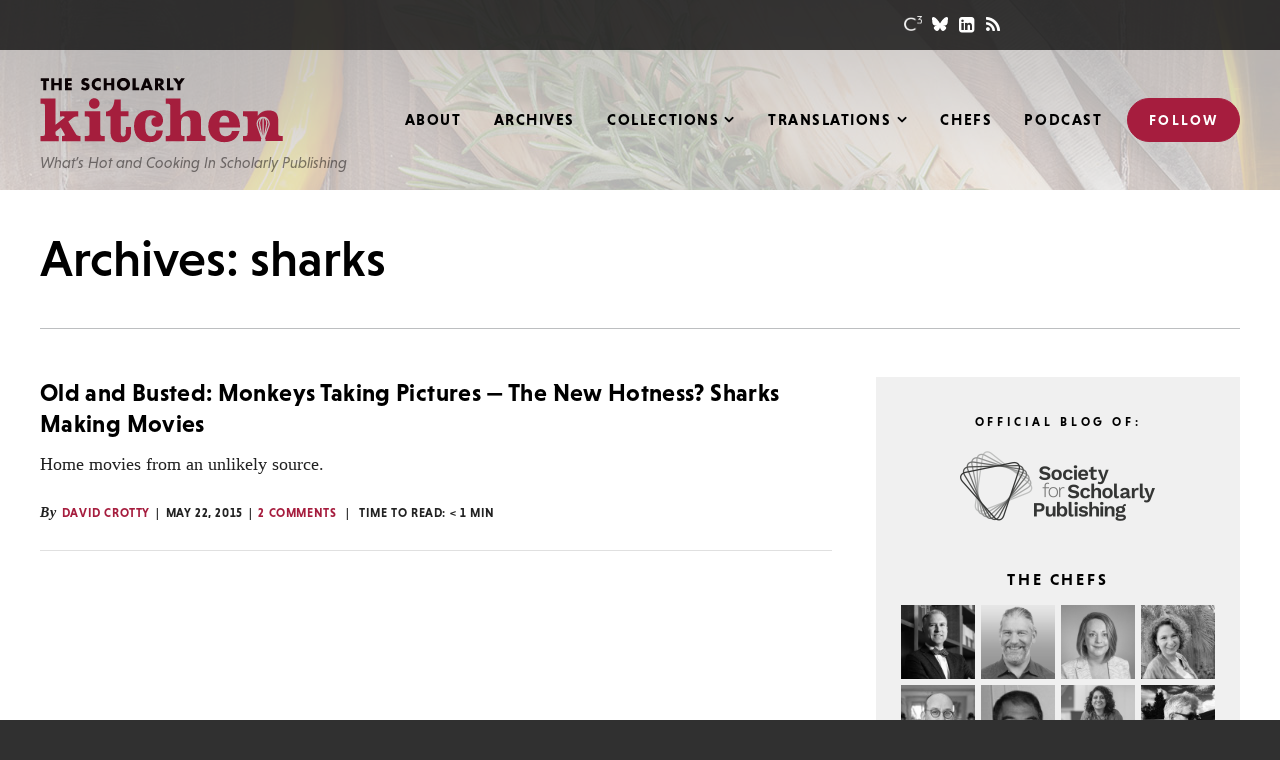

--- FILE ---
content_type: text/html; charset=UTF-8
request_url: https://scholarlykitchen.sspnet.org/tag/sharks/
body_size: 16523
content:
<!DOCTYPE html>
<html lang="en-US" class="no-js">
<head>

	<meta charset="UTF-8">
	<meta http-equiv="X-UA-Compatible" content="IE=edge" />
	<meta name="viewport" content="width=device-width, initial-scale=1">

			<!-- Usercentrics Cookies Consent Notice start for sspnet.org -->
		<script id="usercentrics-cmp" src="https://web.cmp.usercentrics.eu/ui/loader.js" data-ruleset-id="ujSvjHH3prUgRq" async></script>
		<!-- Usercentrics Cookies Consent Notice end for sspnet.org -->

		<!-- Google Tag Manager -->
		<script>(function(w,d,s,l,i){w[l]=w[l]||[];w[l].push({'gtm.start':
		new Date().getTime(),event:'gtm.js'});var f=d.getElementsByTagName(s)[0],
		j=d.createElement(s),dl=l!='dataLayer'?'&l='+l:'';j.async=true;j.src=
		'https://www.googletagmanager.com/gtm.js?id='+i+dl;f.parentNode.insertBefore(j,f);
		})(window,document,'script','dataLayer','GTM-MPDT3JZ');</script>
		<!-- End Google Tag Manager -->
	
	<script src="https://use.typekit.net/nlj3yyl.js"></script>
	<script>try{Typekit.load({ async: true });}catch(e){}</script>

	
    <link rel='shortcut icon' href='https://scholarlykitchen.sspnet.org/wp-content/themes/bedstone/favicons/favicon.ico' type='image/x-icon' />
    <link rel='icon' href='https://scholarlykitchen.sspnet.org/wp-content/themes/bedstone/favicons/favicon.ico' type='image/x-icon' />
    <link rel='apple-touch-icon' href='https://scholarlykitchen.sspnet.org/wp-content/themes/bedstone/favicons/apple-touch-icon.png'>
    <link rel='icon' type='image/png' href='https://scholarlykitchen.sspnet.org/wp-content/themes/bedstone/favicons/favicon-32x32.png' sizes='32x32'>
    <link rel='icon' type='image/png' href='https://scholarlykitchen.sspnet.org/wp-content/themes/bedstone/favicons/favicon-16x16.png' sizes='16x16'>
    <link rel='icon' type='image/png' href='https://scholarlykitchen.sspnet.org/wp-content/themes/bedstone/favicons/android-chrome-192x192.png' sizes='192x192'>
    <link rel='manifest' href='https://scholarlykitchen.sspnet.org/wp-content/themes/bedstone/favicons/manifest.json'>
    <link rel='mask-icon' href='https://scholarlykitchen.sspnet.org/wp-content/themes/bedstone/favicons/safari-pinned-tab.svg' color='#FFFFFF'>
    <meta name='msapplication-TileColor' content='#A51E3D'>
    <meta name='msapplication-TileImage' content='https://scholarlykitchen.sspnet.org/wp-content/themes/bedstone/favicons/mstile-150x150.png'>
    <meta name='theme-color' content='#A51E3D'>
    <meta name='robots' content='index, follow, max-image-preview:large, max-snippet:-1, max-video-preview:-1' />
	<style>img:is([sizes="auto" i], [sizes^="auto," i]) { contain-intrinsic-size: 3000px 1500px }</style>
	
<!-- Social Warfare v4.5.6 https://warfareplugins.com - BEGINNING OF OUTPUT -->
<style>
	@font-face {
		font-family: "sw-icon-font";
		src:url("https://scholarlykitchen.sspnet.org/wp-content/plugins/social-warfare/assets/fonts/sw-icon-font.eot?ver=4.5.6");
		src:url("https://scholarlykitchen.sspnet.org/wp-content/plugins/social-warfare/assets/fonts/sw-icon-font.eot?ver=4.5.6#iefix") format("embedded-opentype"),
		url("https://scholarlykitchen.sspnet.org/wp-content/plugins/social-warfare/assets/fonts/sw-icon-font.woff?ver=4.5.6") format("woff"),
		url("https://scholarlykitchen.sspnet.org/wp-content/plugins/social-warfare/assets/fonts/sw-icon-font.ttf?ver=4.5.6") format("truetype"),
		url("https://scholarlykitchen.sspnet.org/wp-content/plugins/social-warfare/assets/fonts/sw-icon-font.svg?ver=4.5.6#1445203416") format("svg");
		font-weight: normal;
		font-style: normal;
		font-display:block;
	}
</style>
<!-- Social Warfare v4.5.6 https://warfareplugins.com - END OF OUTPUT -->


	<!-- This site is optimized with the Yoast SEO plugin v26.8 - https://yoast.com/product/yoast-seo-wordpress/ -->
	<title>sharks Archives - The Scholarly Kitchen</title>
	<link rel="canonical" href="https://scholarlykitchen.sspnet.org/tag/sharks/" />
	<meta property="og:locale" content="en_US" />
	<meta property="og:type" content="article" />
	<meta property="og:title" content="sharks Archives - The Scholarly Kitchen" />
	<meta property="og:url" content="https://scholarlykitchen.sspnet.org/tag/sharks/" />
	<meta property="og:site_name" content="The Scholarly Kitchen" />
	<meta name="twitter:card" content="summary_large_image" />
	<script type="application/ld+json" class="yoast-schema-graph">{"@context":"https://schema.org","@graph":[{"@type":"CollectionPage","@id":"https://scholarlykitchen.sspnet.org/tag/sharks/","url":"https://scholarlykitchen.sspnet.org/tag/sharks/","name":"sharks Archives - The Scholarly Kitchen","isPartOf":{"@id":"https://scholarlykitchen.sspnet.org/#website"},"breadcrumb":{"@id":"https://scholarlykitchen.sspnet.org/tag/sharks/#breadcrumb"},"inLanguage":"en-US"},{"@type":"BreadcrumbList","@id":"https://scholarlykitchen.sspnet.org/tag/sharks/#breadcrumb","itemListElement":[{"@type":"ListItem","position":1,"name":"Home","item":"https://scholarlykitchen.sspnet.org/"},{"@type":"ListItem","position":2,"name":"sharks"}]},{"@type":"WebSite","@id":"https://scholarlykitchen.sspnet.org/#website","url":"https://scholarlykitchen.sspnet.org/","name":"The Scholarly Kitchen","description":"What’s Hot and Cooking In Scholarly Publishing","potentialAction":[{"@type":"SearchAction","target":{"@type":"EntryPoint","urlTemplate":"https://scholarlykitchen.sspnet.org/?s={search_term_string}"},"query-input":{"@type":"PropertyValueSpecification","valueRequired":true,"valueName":"search_term_string"}}],"inLanguage":"en-US"}]}</script>
	<!-- / Yoast SEO plugin. -->


<link rel='dns-prefetch' href='//cdnjs.cloudflare.com' />
<link rel='dns-prefetch' href='//secure.gravatar.com' />
<link rel='dns-prefetch' href='//www.googletagmanager.com' />
<link rel='dns-prefetch' href='//stats.wp.com' />
<link rel='dns-prefetch' href='//fonts.googleapis.com' />
<link rel='dns-prefetch' href='//maxcdn.bootstrapcdn.com' />
<link rel='dns-prefetch' href='//v0.wordpress.com' />
<link rel="alternate" type="application/rss+xml" title="The Scholarly Kitchen &raquo; Feed" href="https://scholarlykitchen.sspnet.org/feed/" />
<link rel="alternate" type="application/rss+xml" title="The Scholarly Kitchen &raquo; Comments Feed" href="https://scholarlykitchen.sspnet.org/comments/feed/" />
<link rel="alternate" type="application/rss+xml" title="The Scholarly Kitchen &raquo; sharks Tag Feed" href="https://scholarlykitchen.sspnet.org/tag/sharks/feed/" />
<link rel='stylesheet' id='social-warfare-block-css-css' href='https://scholarlykitchen.sspnet.org/wp-content/plugins/social-warfare/assets/js/post-editor/dist/blocks.style.build.css?ver=6.8.3' type='text/css' media='all' />
<link rel='stylesheet' id='wp-block-library-css' href='https://scholarlykitchen.sspnet.org/wp-includes/css/dist/block-library/style.min.css?ver=6.8.3' type='text/css' media='all' />
<style id='classic-theme-styles-inline-css' type='text/css'>
/*! This file is auto-generated */
.wp-block-button__link{color:#fff;background-color:#32373c;border-radius:9999px;box-shadow:none;text-decoration:none;padding:calc(.667em + 2px) calc(1.333em + 2px);font-size:1.125em}.wp-block-file__button{background:#32373c;color:#fff;text-decoration:none}
</style>
<style id='co-authors-plus-coauthors-style-inline-css' type='text/css'>
.wp-block-co-authors-plus-coauthors.is-layout-flow [class*=wp-block-co-authors-plus]{display:inline}

</style>
<style id='co-authors-plus-avatar-style-inline-css' type='text/css'>
.wp-block-co-authors-plus-avatar :where(img){height:auto;max-width:100%;vertical-align:bottom}.wp-block-co-authors-plus-coauthors.is-layout-flow .wp-block-co-authors-plus-avatar :where(img){vertical-align:middle}.wp-block-co-authors-plus-avatar:is(.alignleft,.alignright){display:table}.wp-block-co-authors-plus-avatar.aligncenter{display:table;margin-inline:auto}

</style>
<style id='co-authors-plus-image-style-inline-css' type='text/css'>
.wp-block-co-authors-plus-image{margin-bottom:0}.wp-block-co-authors-plus-image :where(img){height:auto;max-width:100%;vertical-align:bottom}.wp-block-co-authors-plus-coauthors.is-layout-flow .wp-block-co-authors-plus-image :where(img){vertical-align:middle}.wp-block-co-authors-plus-image:is(.alignfull,.alignwide) :where(img){width:100%}.wp-block-co-authors-plus-image:is(.alignleft,.alignright){display:table}.wp-block-co-authors-plus-image.aligncenter{display:table;margin-inline:auto}

</style>
<style id='create-block-ssp-access-innovations-style-inline-css' type='text/css'>
.wp-block-create-block-ssp-access-innovations{background-color:#21759b;color:#fff;padding:2px}

</style>
<link rel='stylesheet' id='mediaelement-css' href='https://scholarlykitchen.sspnet.org/wp-includes/js/mediaelement/mediaelementplayer-legacy.min.css?ver=4.2.17' type='text/css' media='all' />
<link rel='stylesheet' id='wp-mediaelement-css' href='https://scholarlykitchen.sspnet.org/wp-includes/js/mediaelement/wp-mediaelement.min.css?ver=6.8.3' type='text/css' media='all' />
<style id='jetpack-sharing-buttons-style-inline-css' type='text/css'>
.jetpack-sharing-buttons__services-list{display:flex;flex-direction:row;flex-wrap:wrap;gap:0;list-style-type:none;margin:5px;padding:0}.jetpack-sharing-buttons__services-list.has-small-icon-size{font-size:12px}.jetpack-sharing-buttons__services-list.has-normal-icon-size{font-size:16px}.jetpack-sharing-buttons__services-list.has-large-icon-size{font-size:24px}.jetpack-sharing-buttons__services-list.has-huge-icon-size{font-size:36px}@media print{.jetpack-sharing-buttons__services-list{display:none!important}}.editor-styles-wrapper .wp-block-jetpack-sharing-buttons{gap:0;padding-inline-start:0}ul.jetpack-sharing-buttons__services-list.has-background{padding:1.25em 2.375em}
</style>
<link rel='stylesheet' id='search-filter-flatpickr-css' href='https://scholarlykitchen.sspnet.org/wp-content/plugins/search-filter/assets/css/vendor/flatpickr.min.css?ver=3.1.6' type='text/css' media='all' />
<link rel='stylesheet' id='search-filter-css' href='https://scholarlykitchen.sspnet.org/wp-content/plugins/search-filter-pro/assets/css/frontend/frontend.css?ver=3.1.6' type='text/css' media='all' />
<style id='global-styles-inline-css' type='text/css'>
:root{--wp--preset--aspect-ratio--square: 1;--wp--preset--aspect-ratio--4-3: 4/3;--wp--preset--aspect-ratio--3-4: 3/4;--wp--preset--aspect-ratio--3-2: 3/2;--wp--preset--aspect-ratio--2-3: 2/3;--wp--preset--aspect-ratio--16-9: 16/9;--wp--preset--aspect-ratio--9-16: 9/16;--wp--preset--color--black: #000000;--wp--preset--color--cyan-bluish-gray: #abb8c3;--wp--preset--color--white: #ffffff;--wp--preset--color--pale-pink: #f78da7;--wp--preset--color--vivid-red: #cf2e2e;--wp--preset--color--luminous-vivid-orange: #ff6900;--wp--preset--color--luminous-vivid-amber: #fcb900;--wp--preset--color--light-green-cyan: #7bdcb5;--wp--preset--color--vivid-green-cyan: #00d084;--wp--preset--color--pale-cyan-blue: #8ed1fc;--wp--preset--color--vivid-cyan-blue: #0693e3;--wp--preset--color--vivid-purple: #9b51e0;--wp--preset--gradient--vivid-cyan-blue-to-vivid-purple: linear-gradient(135deg,rgba(6,147,227,1) 0%,rgb(155,81,224) 100%);--wp--preset--gradient--light-green-cyan-to-vivid-green-cyan: linear-gradient(135deg,rgb(122,220,180) 0%,rgb(0,208,130) 100%);--wp--preset--gradient--luminous-vivid-amber-to-luminous-vivid-orange: linear-gradient(135deg,rgba(252,185,0,1) 0%,rgba(255,105,0,1) 100%);--wp--preset--gradient--luminous-vivid-orange-to-vivid-red: linear-gradient(135deg,rgba(255,105,0,1) 0%,rgb(207,46,46) 100%);--wp--preset--gradient--very-light-gray-to-cyan-bluish-gray: linear-gradient(135deg,rgb(238,238,238) 0%,rgb(169,184,195) 100%);--wp--preset--gradient--cool-to-warm-spectrum: linear-gradient(135deg,rgb(74,234,220) 0%,rgb(151,120,209) 20%,rgb(207,42,186) 40%,rgb(238,44,130) 60%,rgb(251,105,98) 80%,rgb(254,248,76) 100%);--wp--preset--gradient--blush-light-purple: linear-gradient(135deg,rgb(255,206,236) 0%,rgb(152,150,240) 100%);--wp--preset--gradient--blush-bordeaux: linear-gradient(135deg,rgb(254,205,165) 0%,rgb(254,45,45) 50%,rgb(107,0,62) 100%);--wp--preset--gradient--luminous-dusk: linear-gradient(135deg,rgb(255,203,112) 0%,rgb(199,81,192) 50%,rgb(65,88,208) 100%);--wp--preset--gradient--pale-ocean: linear-gradient(135deg,rgb(255,245,203) 0%,rgb(182,227,212) 50%,rgb(51,167,181) 100%);--wp--preset--gradient--electric-grass: linear-gradient(135deg,rgb(202,248,128) 0%,rgb(113,206,126) 100%);--wp--preset--gradient--midnight: linear-gradient(135deg,rgb(2,3,129) 0%,rgb(40,116,252) 100%);--wp--preset--font-size--small: 13px;--wp--preset--font-size--medium: 20px;--wp--preset--font-size--large: 36px;--wp--preset--font-size--x-large: 42px;--wp--preset--spacing--20: 0.44rem;--wp--preset--spacing--30: 0.67rem;--wp--preset--spacing--40: 1rem;--wp--preset--spacing--50: 1.5rem;--wp--preset--spacing--60: 2.25rem;--wp--preset--spacing--70: 3.38rem;--wp--preset--spacing--80: 5.06rem;--wp--preset--shadow--natural: 6px 6px 9px rgba(0, 0, 0, 0.2);--wp--preset--shadow--deep: 12px 12px 50px rgba(0, 0, 0, 0.4);--wp--preset--shadow--sharp: 6px 6px 0px rgba(0, 0, 0, 0.2);--wp--preset--shadow--outlined: 6px 6px 0px -3px rgba(255, 255, 255, 1), 6px 6px rgba(0, 0, 0, 1);--wp--preset--shadow--crisp: 6px 6px 0px rgba(0, 0, 0, 1);}:where(.is-layout-flex){gap: 0.5em;}:where(.is-layout-grid){gap: 0.5em;}body .is-layout-flex{display: flex;}.is-layout-flex{flex-wrap: wrap;align-items: center;}.is-layout-flex > :is(*, div){margin: 0;}body .is-layout-grid{display: grid;}.is-layout-grid > :is(*, div){margin: 0;}:where(.wp-block-columns.is-layout-flex){gap: 2em;}:where(.wp-block-columns.is-layout-grid){gap: 2em;}:where(.wp-block-post-template.is-layout-flex){gap: 1.25em;}:where(.wp-block-post-template.is-layout-grid){gap: 1.25em;}.has-black-color{color: var(--wp--preset--color--black) !important;}.has-cyan-bluish-gray-color{color: var(--wp--preset--color--cyan-bluish-gray) !important;}.has-white-color{color: var(--wp--preset--color--white) !important;}.has-pale-pink-color{color: var(--wp--preset--color--pale-pink) !important;}.has-vivid-red-color{color: var(--wp--preset--color--vivid-red) !important;}.has-luminous-vivid-orange-color{color: var(--wp--preset--color--luminous-vivid-orange) !important;}.has-luminous-vivid-amber-color{color: var(--wp--preset--color--luminous-vivid-amber) !important;}.has-light-green-cyan-color{color: var(--wp--preset--color--light-green-cyan) !important;}.has-vivid-green-cyan-color{color: var(--wp--preset--color--vivid-green-cyan) !important;}.has-pale-cyan-blue-color{color: var(--wp--preset--color--pale-cyan-blue) !important;}.has-vivid-cyan-blue-color{color: var(--wp--preset--color--vivid-cyan-blue) !important;}.has-vivid-purple-color{color: var(--wp--preset--color--vivid-purple) !important;}.has-black-background-color{background-color: var(--wp--preset--color--black) !important;}.has-cyan-bluish-gray-background-color{background-color: var(--wp--preset--color--cyan-bluish-gray) !important;}.has-white-background-color{background-color: var(--wp--preset--color--white) !important;}.has-pale-pink-background-color{background-color: var(--wp--preset--color--pale-pink) !important;}.has-vivid-red-background-color{background-color: var(--wp--preset--color--vivid-red) !important;}.has-luminous-vivid-orange-background-color{background-color: var(--wp--preset--color--luminous-vivid-orange) !important;}.has-luminous-vivid-amber-background-color{background-color: var(--wp--preset--color--luminous-vivid-amber) !important;}.has-light-green-cyan-background-color{background-color: var(--wp--preset--color--light-green-cyan) !important;}.has-vivid-green-cyan-background-color{background-color: var(--wp--preset--color--vivid-green-cyan) !important;}.has-pale-cyan-blue-background-color{background-color: var(--wp--preset--color--pale-cyan-blue) !important;}.has-vivid-cyan-blue-background-color{background-color: var(--wp--preset--color--vivid-cyan-blue) !important;}.has-vivid-purple-background-color{background-color: var(--wp--preset--color--vivid-purple) !important;}.has-black-border-color{border-color: var(--wp--preset--color--black) !important;}.has-cyan-bluish-gray-border-color{border-color: var(--wp--preset--color--cyan-bluish-gray) !important;}.has-white-border-color{border-color: var(--wp--preset--color--white) !important;}.has-pale-pink-border-color{border-color: var(--wp--preset--color--pale-pink) !important;}.has-vivid-red-border-color{border-color: var(--wp--preset--color--vivid-red) !important;}.has-luminous-vivid-orange-border-color{border-color: var(--wp--preset--color--luminous-vivid-orange) !important;}.has-luminous-vivid-amber-border-color{border-color: var(--wp--preset--color--luminous-vivid-amber) !important;}.has-light-green-cyan-border-color{border-color: var(--wp--preset--color--light-green-cyan) !important;}.has-vivid-green-cyan-border-color{border-color: var(--wp--preset--color--vivid-green-cyan) !important;}.has-pale-cyan-blue-border-color{border-color: var(--wp--preset--color--pale-cyan-blue) !important;}.has-vivid-cyan-blue-border-color{border-color: var(--wp--preset--color--vivid-cyan-blue) !important;}.has-vivid-purple-border-color{border-color: var(--wp--preset--color--vivid-purple) !important;}.has-vivid-cyan-blue-to-vivid-purple-gradient-background{background: var(--wp--preset--gradient--vivid-cyan-blue-to-vivid-purple) !important;}.has-light-green-cyan-to-vivid-green-cyan-gradient-background{background: var(--wp--preset--gradient--light-green-cyan-to-vivid-green-cyan) !important;}.has-luminous-vivid-amber-to-luminous-vivid-orange-gradient-background{background: var(--wp--preset--gradient--luminous-vivid-amber-to-luminous-vivid-orange) !important;}.has-luminous-vivid-orange-to-vivid-red-gradient-background{background: var(--wp--preset--gradient--luminous-vivid-orange-to-vivid-red) !important;}.has-very-light-gray-to-cyan-bluish-gray-gradient-background{background: var(--wp--preset--gradient--very-light-gray-to-cyan-bluish-gray) !important;}.has-cool-to-warm-spectrum-gradient-background{background: var(--wp--preset--gradient--cool-to-warm-spectrum) !important;}.has-blush-light-purple-gradient-background{background: var(--wp--preset--gradient--blush-light-purple) !important;}.has-blush-bordeaux-gradient-background{background: var(--wp--preset--gradient--blush-bordeaux) !important;}.has-luminous-dusk-gradient-background{background: var(--wp--preset--gradient--luminous-dusk) !important;}.has-pale-ocean-gradient-background{background: var(--wp--preset--gradient--pale-ocean) !important;}.has-electric-grass-gradient-background{background: var(--wp--preset--gradient--electric-grass) !important;}.has-midnight-gradient-background{background: var(--wp--preset--gradient--midnight) !important;}.has-small-font-size{font-size: var(--wp--preset--font-size--small) !important;}.has-medium-font-size{font-size: var(--wp--preset--font-size--medium) !important;}.has-large-font-size{font-size: var(--wp--preset--font-size--large) !important;}.has-x-large-font-size{font-size: var(--wp--preset--font-size--x-large) !important;}
:where(.wp-block-post-template.is-layout-flex){gap: 1.25em;}:where(.wp-block-post-template.is-layout-grid){gap: 1.25em;}
:where(.wp-block-columns.is-layout-flex){gap: 2em;}:where(.wp-block-columns.is-layout-grid){gap: 2em;}
:root :where(.wp-block-pullquote){font-size: 1.5em;line-height: 1.6;}
</style>
<link rel='stylesheet' id='ctf_styles-css' href='https://scholarlykitchen.sspnet.org/wp-content/plugins/custom-twitter-feeds/css/ctf-styles.min.css?ver=2.3.1' type='text/css' media='all' />
<link rel='stylesheet' id='social_warfare-css' href='https://scholarlykitchen.sspnet.org/wp-content/plugins/social-warfare/assets/css/style.min.css?ver=4.5.6' type='text/css' media='all' />
<link rel='stylesheet' id='google-fonts-css' href='https://fonts.googleapis.com/css?family=Open+Sans&#038;ver=6.8.3' type='text/css' media='all' />
<link rel='stylesheet' id='font-awesome-css' href='https://maxcdn.bootstrapcdn.com/font-awesome/4.5.0/css/font-awesome.min.css?ver=4.5.0' type='text/css' media='all' />
<link rel='stylesheet' id='black-tie-css' href='https://scholarlykitchen.sspnet.org/wp-content/themes/bedstone/black-tie/css/black-tie.min.css?ver=6.8.3' type='text/css' media='all' />
<link rel='stylesheet' id='bedstone-css' href='https://scholarlykitchen.sspnet.org/wp-content/themes/bedstone/css/app.css?ver=070225' type='text/css' media='all' />
<link rel='stylesheet' id='searchwp-forms-css' href='https://scholarlykitchen.sspnet.org/wp-content/plugins/searchwp/assets/css/frontend/search-forms.min.css?ver=4.5.6' type='text/css' media='all' />
<link rel='stylesheet' id='search-filter-ugc-styles-css' href='https://scholarlykitchen.sspnet.org/wp-content/uploads/search-filter/style.css?ver=1' type='text/css' media='all' />
<script type="text/javascript">
		if ( ! Object.hasOwn( window, 'searchAndFilter' ) ) {
			window.searchAndFilter = {};
		}
		</script><script type="text/javascript" src="https://scholarlykitchen.sspnet.org/wp-includes/js/jquery/jquery.min.js?ver=3.7.1" id="jquery-core-js"></script>
<script type="text/javascript" src="https://scholarlykitchen.sspnet.org/wp-includes/js/jquery/jquery-migrate.min.js?ver=3.4.1" id="jquery-migrate-js"></script>
<script type="text/javascript" src="https://scholarlykitchen.sspnet.org/wp-content/themes/bedstone/js/modernizr.js?ver=20161018" id="modernizr-js"></script>
<script type="text/javascript" src="https://scholarlykitchen.sspnet.org/wp-content/plugins/search-filter/assets/js/vendor/flatpickr.min.js?ver=3.1.6" id="search-filter-flatpickr-js"></script>
<script type="text/javascript" id="search-filter-js-before">
/* <![CDATA[ */
window.searchAndFilter.frontend = {"fields":{},"queries":{},"library":{"fields":{},"components":{}},"restNonce":"344b987a28","homeUrl":"https:\/\/scholarlykitchen.sspnet.org","isPro":true,"suggestionsNonce":"55cc755b71"};
/* ]]> */
</script>
<script type="text/javascript" src="https://scholarlykitchen.sspnet.org/wp-content/plugins/search-filter-pro/assets/js/frontend/frontend.js?ver=3.1.6" id="search-filter-js"></script>

<!-- Google tag (gtag.js) snippet added by Site Kit -->
<!-- Google Analytics snippet added by Site Kit -->
<script type="text/javascript" src="https://www.googletagmanager.com/gtag/js?id=GT-MQ7S5PS" id="google_gtagjs-js" async></script>
<script type="text/javascript" id="google_gtagjs-js-after">
/* <![CDATA[ */
window.dataLayer = window.dataLayer || [];function gtag(){dataLayer.push(arguments);}
gtag("set","linker",{"domains":["scholarlykitchen.sspnet.org"]});
gtag("js", new Date());
gtag("set", "developer_id.dZTNiMT", true);
gtag("config", "GT-MQ7S5PS");
/* ]]> */
</script>
<link rel="https://api.w.org/" href="https://scholarlykitchen.sspnet.org/wp-json/" /><link rel="alternate" title="JSON" type="application/json" href="https://scholarlykitchen.sspnet.org/wp-json/wp/v2/tags/4378" /><link rel="EditURI" type="application/rsd+xml" title="RSD" href="https://scholarlykitchen.sspnet.org/xmlrpc.php?rsd" />
<meta name="generator" content="Site Kit by Google 1.170.0" />	<style>img#wpstats{display:none}</style>
		<meta name="google-site-verification" content="bYntBiHr1IKV-Jy-H6ZIJgl4XzmiE_Frn53ZMxI9k7w"><meta name="google-site-verification" content="ngCEK-IZRIOpSYXhBT1ZM5L_Kp5O5NkDaJjE10QfKZc"><meta name="google-site-verification" content="kwQ5X2pTKcHSit2L3impp-9WgDjvv44NuoKzKrH6CHM">
	<script>
	var site = window.site || {};
	site.dir = 'https://scholarlykitchen.sspnet.org/wp-content/themes/bedstone';
	</script>

	
<script async='async' src='https://www.googletagservices.com/tag/js/gpt.js'></script>
<script>
  var googletag = googletag || {};
  googletag.cmd = googletag.cmd || [];
</script>

<script>
  googletag.cmd.push(function() {
    var map_size_leaderboard_mediumRectangle = googletag.sizeMapping()
        .addSize([768, 0], [728, 90])
        .addSize([0, 0], [300, 250])
        .build();
    var map_unit_article_comments = googletag.sizeMapping()
        .addSize([1150, 0], [728, 90])
        .addSize([991, 0], [300, 250])
        .addSize([768, 0], [728, 90])
        .addSize([0, 0], [300, 250])
        .build();
    var map_unit_sidebar_primary = googletag.sizeMapping()
        .addSize([991, 0], [300, 250])
        .addSize([768, 0], [728, 90])
        .addSize([0, 0], [300, 250])
        .build();
    var map_unit_sidebar_secondary = googletag.sizeMapping()
        .addSize([991, 0], [160, 600])
        .addSize([768, 0], [728, 90])
        .addSize([0, 0], [300, 250])
        .build();
    var map_unit_sidebar_tertiary = googletag.sizeMapping()
        .addSize([991, 0], [160, 600])
        .addSize([768, 0], [728, 90])
        .addSize([0, 0], [300, 250])
        .build();
    googletag.defineSlot('/220861129/tsk-article-comments-2016-12', [[300, 250], [728, 90]], 'div-gpt-ad-1481750508871-0')
        .defineSizeMapping(map_unit_article_comments)
        .addService(googletag.pubads());
    googletag.defineSlot('/220861129/tsk-article-header-2016-12', [[300, 250], [728, 90]], 'div-gpt-ad-1481750508871-1')
        .defineSizeMapping(map_size_leaderboard_mediumRectangle)
        .addService(googletag.pubads());
    googletag.defineSlot('/220861129/tsk-home-header-2016-12', [[300, 250], [728, 90]], 'div-gpt-ad-1481750508871-2')
        .defineSizeMapping(map_size_leaderboard_mediumRectangle)
        .addService(googletag.pubads());
    googletag.defineSlot('/220861129/tsk-sidebar-primary-2016-12', [[300, 250], [728, 90]], 'div-gpt-ad-1481750508871-3')
        .defineSizeMapping(map_unit_sidebar_primary)
        .addService(googletag.pubads());
    googletag.defineSlot('/220861129/tsk-sidebar-secondary-2016-12', [[160, 600], [728, 90], [300, 250]], 'div-gpt-ad-1481750508871-4')
        .defineSizeMapping(map_unit_sidebar_secondary)
        .addService(googletag.pubads());
    googletag.defineSlot('/220861129/tsk-sidebar-lower-skyscraper-2020-07', [[160, 600], [728, 90], [300, 250]], 'div-gpt-ad-1595371931918-0')
        .defineSizeMapping(map_unit_sidebar_tertiary)
        .addService(googletag.pubads());
    //googletag.pubads().enableSingleRequest(); /** do not run enableSingleRequest() with responsive ads -- JVG */
    googletag.pubads().collapseEmptyDivs();
    googletag.enableServices();

    var win = ('undefined' === typeof(win)) ? jQuery(window) : win,
        winwinWidth_dfp = window.innerWidth,
        timeout_resize_dfp = null;

    function doRefreshDfp()
    {
        if (winwinWidth_dfp != window.innerWidth) {
            googletag.pubads().refresh();
        }
    }

    win.resize(function() {
        window.clearTimeout(timeout_resize_dfp);
        timeout_resize_dfp = window.setTimeout(doRefreshDfp, 200);
    });

  });
</script>


</head>
<body class="archive tag tag-sharks tag-4378 wp-theme-bedstone not-home root-parent-tag">

	<!-- Google Tag Manager (noscript) -->
	<noscript><iframe src="https://www.googletagmanager.com/ns.html?id=GTM-MPDT3JZ" height="0" width="0" style="display:none;visibility:hidden"></iframe></noscript>
	<!-- End Google Tag Manager (noscript) -->

<div class="body-overlay">

	<header class="site-header" id="header">

		<div class="header-utility hidden-print">

			<div class="container">

				<div class="social social--header">
					<ul class="social__list">
						<li class="social__item"><a class="social--c3" href="http://c3.sspnet.org/home" target="_blank"></a></li>
						<li class="social__item"><a class="social--bluesky" href="https://bsky.app/profile/scholarlykitchen.bsky.social" target="_blank"><svg xmlns="http://www.w3.org/2000/svg" viewBox="0 0 512 512"><path d="M111.8 62.2C170.2 105.9 233 194.7 256 242.4c23-47.6 85.8-136.4 144.2-180.2c42.1-31.6 110.3-56 110.3 21.8c0 15.5-8.9 130.5-14.1 149.2C478.2 298 412 314.6 353.1 304.5c102.9 17.5 129.1 75.5 72.5 133.5c-107.4 110.2-154.3-27.6-166.3-62.9l0 0c-1.7-4.9-2.6-7.8-3.3-7.8s-1.6 3-3.3 7.8l0 0c-12 35.3-59 173.1-166.3 62.9c-56.5-58-30.4-116 72.5-133.5C100 314.6 33.8 298 15.7 233.1C10.4 214.4 1.5 99.4 1.5 83.9c0-77.8 68.2-53.4 110.3-21.8z"/></svg></a></li>
						<li class="social__item"><a href="https://www.linkedin.com/company/10215117" target="_blank"><i class="fa fa-linkedin-square"></i></a></li>
						<li class="social__item"><a href="http://feeds.feedburner.com/ScholarlyKitchen" target="_blank"><i class="fa fa-rss"></i></a></li>
					</ul>
				</div>

			</div>

		</div>

		<div class="container">

			<h1 class="site-logo">
				<a href="https://scholarlykitchen.sspnet.org" id="logo">
					The Scholarly Kitchen					<svg viewBox="0 0 429 115" xmlns="http://www.w3.org/2000/svg">

    <g class="logo-scholarly" fill="#0B0204">
        <path d="M11.2 21.9H5.8V5.6H1.3V1h14.4v4.6h-4.5v16.3zM33 9.1V1h5.4v20.9H33v-8.6h-7.8v8.6h-5.4V1h5.4v8.1H33zm16.5-3.5v3.5h6.1v4.6h-6.1v3.6H56v4.6H44.1V1H56v4.6h-6.5zm35 .8c-1-.8-2.3-1.4-3.6-1.4-1 0-2.3.6-2.3 1.7 0 1.2 1.5 1.7 2.4 2l1.4.4c2.9.9 5.2 2.3 5.2 5.7 0 2.1-.5 4.2-2.2 5.6-1.6 1.4-3.8 2-5.9 2-2.6 0-5.2-.9-7.3-2.4l2.3-4.4c1.4 1.2 3 2.2 4.8 2.2 1.3 0 2.6-.6 2.6-2.1s-2.1-2.1-3.3-2.4c-3.4-1-5.7-1.9-5.7-5.9 0-4.2 3-7 7.2-7 2.1 0 4.7.7 6.5 1.7l-2.1 4.3zM107.1 8c-1.1-1.5-2.9-2.3-4.8-2.3-3.3 0-5.6 2.6-5.6 5.8 0 3.3 2.3 5.7 5.7 5.7 1.8 0 3.5-.9 4.7-2.2v6.5c-1.8.6-3.1 1-4.8 1-2.9 0-5.7-1.1-7.8-3.1-2.3-2.1-3.4-4.8-3.4-7.9 0-2.9 1.1-5.6 3.1-7.6 2.1-2.1 5-3.4 8-3.4 1.7 0 3.4.4 5 1.1V8h-.1zm18.7 1.1V1h5.4v20.9h-5.4v-8.6H118v8.6h-5.4V1h5.4v8.1h7.8zm33.1 2c0 6.8-4.9 11.5-11.6 11.5-6.7 0-11.6-4.8-11.6-11.5 0-6.3 5.5-10.8 11.6-10.8s11.6 4.4 11.6 10.8zm-17.5 0c0 3.6 2.7 6.2 5.9 6.2s5.9-2.6 5.9-6.2c0-2.9-2.7-5.5-5.9-5.5s-5.9 2.6-5.9 5.5zm27.5 6.2h6.5v4.6h-11.9V1h5.4v16.3zm15.7 1l-1.4 3.6h-5.8l8-20.9h5.9l7.9 20.9h-5.8l-1.4-3.6h-7.4zm3.8-10.8l-2.3 6.7h4.5l-2.2-6.7zm32 14.4h-6.8l-5.1-8h-.1v8H203V1h8.1c4.1 0 7.3 2 7.3 6.4 0 2.9-1.6 5.4-4.6 5.9l6.6 8.6zm-11.9-11.5h.5c1.8 0 3.8-.3 3.8-2.6 0-2.3-2-2.6-3.8-2.6h-.5v5.2zm20.9 6.9h6.5v4.6H224V1h5.4v16.3zM234.9 1h6.5l3.9 5.7 3.9-5.7h6.5L248 11.9v10h-5.4v-10L234.9 1z"/>
    </g>

    <g class="logo-kitchen" fill="#A51E3D">
        <path d="M27.4 83.2l15.1-12.1c.7-.4.9-.9.9-1.6 0-.9-1-1.2-3.1-1.2-1 0-2.8.1-5.2.2v-9.3h32.5v9.3c-.7-.1-1.3-.1-2-.1-3.7 0-6.1 1.1-8.7 3.4L50 77.5l12.7 21.2c1.6 3 3.7 4.3 7.1 4.3.6 0 1.1 0 1.8-.1v9.3h-33v-9.3c3.7 0 5.2 0 5.2-1.6 0-.9-.4-1.7-1-2.7L36.6 88l-9.2 7.4v2.5c0 3.9.6 5.2 4 5.2.4 0 .9-.1 1.5-.1v9.3H.9V103h2.5c4.1 0 5.3-.3 5.3-5V52.6c0-5.4 0-6.6-5-6.6H.9v-9.1h26.4v46.3h.1zm60-8.7c0-4.7-.1-5.9-5-5.9h-3.6v-9.3h27.6v38.5c0 4.4.8 5.3 5 5.3h2.8v9.1H78.8V103h3.4c4.5 0 5.3-1 5.3-5.3V75.1c-.1-.2-.1-.4-.1-.6zm8.4-38.3c5.2 0 9.3 4.1 9.3 9.3 0 5.2-4.1 9.3-9.3 9.3-5.3 0-9.3-4-9.3-9.3 0-5.1 4.2-9.3 9.3-9.3zm20.9 32.1v-8.4c8.6-1 13.8-8.3 14.8-21.3h11.1v20.6h13.6v9.1h-13.6v29.3c0 4.3 1.3 6.4 4.3 6.4 4.1 0 4.7-3.6 4.7-11.9v-4.9h9.1V95c0 13-5.7 19.4-18.4 19.4-13.8 0-18-6.5-18-21.1v-25h-7.6zm100.1 25.2c-.7 13-9 20.5-23.2 20.5-17.6 0-27.6-10.5-27.6-28.5 0-17.5 10.6-28.3 27.9-28.3 14.5 0 23.3 7.6 23.3 18.3 0 6.9-4.4 11.4-11.3 11.4-5.6 0-9.3-3.5-9.3-8.9 0-5.2 3.1-8.3 8.4-8.3h.2c-2.1-2.1-4.5-3.1-7.5-3.1-8 0-12 6.2-12 18.4 0 12.7 3.2 18.7 10.3 18.7 5.6 0 8.6-3.5 9-10.2h11.8zm5.3 9.5h2.7c4.4 0 5.3-1 5.3-5.3V51.3c0-4.3-.9-5.3-5.3-5.3h-2.7v-9.1H248v29.9c5.3-6 11.4-9.1 18.6-9.1 13.6 0 17.7 5.9 17.7 19.6v20.4c0 4.3.9 5.3 5.3 5.3h2.6v9.1h-33.1V103h1.2c4.4 0 5.3-1 5.3-5.3V77.4c0-6.4-2.6-9.5-7.7-9.5-6.5 0-9.1 4.5-9.1 13.8v16.1c0 4.3.9 5.3 5.3 5.3h1.2v9.1h-33.2V103zm130.1-8.8c-3.4 13.1-12.4 19.8-26.8 19.8-17.1 0-28.3-11.2-28.3-27.8 0-17.7 10.8-28.7 27.9-28.7 17.7 0 28.1 10.5 28.1 28.5v2h-36.4v.9c0 9.7 3.7 14.6 10.9 14.6 6.6 0 10.6-3.4 11.3-9.3h13.3zm-18.1-15.3v-.4c0-7.4-3-11.3-8.7-11.3-5.3 0-8.4 4-8.5 11.8h17.2v-.1zm58.9-7.4c-3.9 2.3-4.1 8-4.1 8.7 0 2.8 2.4 14.8 4.1 23.1V71.5z"/>
        <path d="M384.6 81.5c0 1.2.2 2.4.5 3.5.1.3.2.6.3.8l4.4 12.3c-1.5-7.5-3-15.6-3-17.9 0-.5.1-4.2 2-7.4-2.7 2-4.2 5.2-4.2 8.7z"/>
        <path d="M426 103c-4.4 0-5.3-1-5.3-5.3V77.4c0-13.7-4-19.6-17.6-19.6-7.6 0-14.1 3.2-18.7 9.6v-8.2h-26.1v9.1h3c4.4 0 5.3 1 5.3 5.3v24.2c0 4.3-.9 5.3-5.3 5.3h-3v9.1h32v-3.4c0-.4.2-.8.5-1.1l-7.4-20.9-.3-.9c-.4-1.4-.7-2.9-.7-4.3 0-7.1 5.2-12.8 11.6-12.8 6.4 0 11.6 5.8 11.6 12.8 0 1.4-.2 2.9-.7 4.2-.1.3-.2.7-.4 1l-7.3 20.6c.5.2.8.7.8 1.3v3.4h30.5V103H426z"/>
        <path d="M395.1 71.5v31.8c1.7-8.4 4.1-20.4 4.1-23.1 0-.1.1-6.3-4.1-8.7z"/>
        <path d="M402.6 85.9l.3-.9c.4-1.1.5-2.3.5-3.5 0-3.5-1.6-6.7-4.2-8.7 1.9 3.3 2 7.2 2 7.4 0 2.4-1.5 10.4-3 17.9l4.4-12.2z"/>
    </g>

</svg>				</a>
			</h1>

						<p class="site-tagline site-tagline--interior">What’s Hot and Cooking In Scholarly Publishing</p>
			
			<nav class="nav">

				<ul class="nav__menu">

					<li class="nav__item">
						<a href="https://scholarlykitchen.sspnet.org/about/">About</a>
					</li>
					<li class="nav__item">
						<a href="https://scholarlykitchen.sspnet.org/archives/">Archives</a>
					</li>
					<li class="nav__item nav__item--parent nav__item--mega">
						<a href="#">Collections</a>

						<div class="submenu submenu--collections submenu--mega">
							<div class="columns">

								<div class="col col-lg-3 mega-nav-feature">
									
									<a class="mega-nav-feature__img-wrap" href="https://scholarlykitchen.sspnet.org/collection/scholarly-publishing-101-the-basics/">
										<img src="https://scholarlykitchen.sspnet.org/wp-content/uploads/2017/01/iStock-492603986-350x250.jpg" alt="">
										<span class="mega-nav-feature__label">Scholarly Publishing 101 -- The Basics</span>
									</a>

																	</div>

								<div class="col col-lg-9">
									<span class="submenu__heading">Collections</span>
									<ul>
																				<li class="hide-lg">
											<a href="https://scholarlykitchen.sspnet.org/collection/scholarly-publishing-101-the-basics/">Scholarly Publishing 101 -- The Basics</a>
										</li>

																						<li><a href="https://scholarlykitchen.sspnet.org/collection/academia/">Academia</a></li>
																								<li><a href="https://scholarlykitchen.sspnet.org/collection/business-models/">Business Models</a></li>
																								<li><a href="https://scholarlykitchen.sspnet.org/collection/discovery-and-access/">Discovery and Access</a></li>
																								<li><a href="https://scholarlykitchen.sspnet.org/collection/diversity-and-inclusion/">Diversity, Equity, Inclusion, and Accessibility</a></li>
																								<li><a href="https://scholarlykitchen.sspnet.org/collection/economics/">Economics</a></li>
																								<li><a href="https://scholarlykitchen.sspnet.org/collection/libraries/">Libraries</a></li>
																								<li><a href="https://scholarlykitchen.sspnet.org/collection/marketing/">Marketing</a></li>
																								<li><a href="https://scholarlykitchen.sspnet.org/collection/mental-health/">Mental Health Awareness</a></li>
																								<li><a href="https://scholarlykitchen.sspnet.org/collection/metrics-and-analytics/">Metrics and Analytics</a></li>
																								<li><a href="https://scholarlykitchen.sspnet.org/collection/open-access/">Open Access</a></li>
																								<li><a href="https://scholarlykitchen.sspnet.org/collection/organizational-management/">Organizational Management</a></li>
																								<li><a href="https://scholarlykitchen.sspnet.org/collection/peer-review/">Peer Review</a></li>
																								<li><a href="https://scholarlykitchen.sspnet.org/collection/strategic-planning/">Strategic Planning</a></li>
																								<li><a href="https://scholarlykitchen.sspnet.org/collection/technology-and-disruption/">Technology and Disruption</a></li>
																					</ul>
								</div>

							</div>
						</div>

					</li>
					<li class="nav__item nav__item--parent nav__item--mega">
						<a href="https://scholarlykitchen.sspnet.org/translation/">Translations</a>
						<div class="submenu submenu--translation submenu--mega">
							<div class="columns">
								<div class="col col-lg-3 featured-collection">
									<span class="mega-nav-feature__img-wrap"><img width="1393" height="753" src="https://scholarlykitchen.sspnet.org/wp-content/uploads/2022/08/iStock-1393592694.jpg" class="" alt="topographic world map" decoding="async" fetchpriority="high" srcset="https://scholarlykitchen.sspnet.org/wp-content/uploads/2022/08/iStock-1393592694.jpg 1393w, https://scholarlykitchen.sspnet.org/wp-content/uploads/2022/08/iStock-1393592694-300x162.jpg 300w, https://scholarlykitchen.sspnet.org/wp-content/uploads/2022/08/iStock-1393592694-1024x554.jpg 1024w, https://scholarlykitchen.sspnet.org/wp-content/uploads/2022/08/iStock-1393592694-768x415.jpg 768w" sizes="(max-width: 1393px) 100vw, 1393px" /></span>								</div>

								<div class="col col-lg-9">
									<span class="submenu__heading">Translations</span>
									<ul>
																				<li><a href="https://scholarlykitchen.sspnet.org/translation/">All Translations</a></li>
										<li><a href="https://scholarlykitchen.sspnet.org/language/chinese/">Chinese</a></li><li><a href="https://scholarlykitchen.sspnet.org/language/german/">German</a></li><li><a href="https://scholarlykitchen.sspnet.org/language/japanese/">Japanese</a></li><li><a href="https://scholarlykitchen.sspnet.org/language/korean/">Korean</a></li><li><a href="https://scholarlykitchen.sspnet.org/language/spanish/">Spanish</a></li>									</ul>
								</div>
							</div>
						</div>
					</li>
					<li class="nav__item">
						<a href="https://scholarlykitchen.sspnet.org/chefs/">Chefs</a>
					</li>
					<li class="nav__item">
						<a href="https://scholarlykitchen.sspnet.org/category/podcast/">Podcast</a>
					</li>
					<li class="nav__item--cta">
						<a href="https://scholarlykitchen.sspnet.org/follow/" class="btn">Follow</a>
					</li>

				</ul>

				<div class="header-search hidden-print">
					<!-- <form class="header-search__form" role="search" method="get" action="" autocomplete="off">
						<input class="header-search__field" type="text" name="s" maxlength="50" placeholder="Search" title="Search" value="">
						<button class="header-search__btn" type="submit" title="Submit Search"><i class="fa fa-search"></i></button>
					</form> -->
					<div  class="search-filter-base search-filter-field search-filter-field--id-1 search-filter-field--type-search search-filter-field--input-type-text search-filter-style--id-1 search-filter-style--search-text search-filter-field--width-100"  data-search-filter-id="1" ></div>				</div>

			</nav>

			<div class="toggle-nav">
				<div class="toggle-nav__wrap">
					<span class="toggle-nav__bar"></span>
					<span class="toggle-nav__bar"></span>
					<span class="toggle-nav__bar"></span>
				</div>
			</div>

		</div>

	</header>

	<div class="site-banner" id="banner">

		
	</div>
<header class="page-header">
	<div class="container">
	
		<h1 class="page-title">
			Archives: sharks		</h1>
		
			
	</div>
</header>
	
<div class="site-columns" data-template="index.php">

	<div class="container">

		<div class="columns columns--main">

			<main id="results" class="search-filter-query--id-1 site-main col col-lg-8" role="main">

				<div id="results__posts">
<article class="list-article clearfix list-article--no-thumb post-41108 post type-post status-publish format-standard hentry category-copyright category-research tag-basking-shark tag-copyright tag-frickin-lasers tag-sharks" id="post-41108">

	
	<div class="list-article__content">

		<header class="list-article__header">
			<h2 class="list-article__title"><a href="https://scholarlykitchen.sspnet.org/2015/05/22/old-and-busted-monkeys-taking-pictures-the-new-hotness-sharks-making-movies/">Old and Busted: Monkeys Taking Pictures — The New Hotness? Sharks Making Movies</a></h2>
		</header>

		<div class="content">
			<p>Home movies from an unlikely source.</p>
		</div>

		
	<nav class="nav-article-meta
	">

		<ul class="nav-article-meta__list" style="line-height: 1.5;">

			<li><span class="byline">By</span> <a href="https://scholarlykitchen.sspnet.org/author/dacrotty/" title="Posts by David Crotty" class="author url fn" rel="author">David Crotty</a></li><li>May 22, 2015</li><li class="nav-article-meta__comments hidden-print"><a href="https://scholarlykitchen.sspnet.org/2015/05/22/old-and-busted-monkeys-taking-pictures-the-new-hotness-sharks-making-movies/#comments">2 Comments</a></li>
							<li class="nav-article-meta__read-time hidden-print">
					<span style="white-space: nowrap;">Time To Read: <span class="span-reading-time rt-reading-time"><span class="rt-label rt-prefix"></span> <span class="rt-time"> &lt; 1</span> <span class="rt-label rt-postfix">min</span></span></span>
				</li>
			
		</ul>
	</nav>

	

	</div>

</article>
</div>
	<nav class="nav-archive hidden-print">

										
	</nav>
			</main>

			

<aside class="sidebar col col-lg-4" role="complementary">

	<div class="sidebox sidebox--authors">

		<h4 class="sidebox--authors__logo-heading">Official Blog of:</h4>
				<a href="https://www.sspnet.org/" rel="external">
			<img class="ssp-logo" src="https://scholarlykitchen.sspnet.org/wp-content/themes/bedstone/images/ssp-logo-sidebar.png" alt="Society for Scholarly Publishing (SSP)">
		</a>

		<h3 class="sidebox--authors__heading">The Chefs</h3>
		<ul class="chef-list">
							<li>
					<a href="https://scholarlykitchen.sspnet.org/author/planxty/" title="Rick Anderson">
						<img src="https://secure.gravatar.com/avatar/0c7ee213281e39a6270f436d7521dca18b69ed53c7d65b5677bba3d7e05fefb1?s=96&d=mm&r=g" alt="Rick Anderson" class="avatar">
					</a>
				</li>
							<li>
					<a href="https://scholarlykitchen.sspnet.org/author/toddacarpenter/" title="Todd A Carpenter">
						<img src="https://secure.gravatar.com/avatar/76b64d06d0263be52acb40d74bdf7e4770e1202412f35764b41d54ac327a88d4?s=96&d=mm&r=g" alt="Todd A Carpenter" class="avatar">
					</a>
				</li>
							<li>
					<a href="https://scholarlykitchen.sspnet.org/author/acochran881/" title="Angela Cochran">
						<img src="https://secure.gravatar.com/avatar/c7418971af09c97c0b098e4cc1b5c1f4a936cb1b2ab5d796580611e660831b9f?s=96&d=mm&r=g" alt="Angela Cochran" class="avatar">
					</a>
				</li>
							<li>
					<a href="https://scholarlykitchen.sspnet.org/author/lettiephd/" title="Lettie Y. Conrad">
						<img src="https://secure.gravatar.com/avatar/4d98030a82baa62d002d2df2f37096228b6eab366fe9914021ae093b222a7b90?s=96&d=mm&r=g" alt="Lettie Y. Conrad" class="avatar">
					</a>
				</li>
							<li>
					<a href="https://scholarlykitchen.sspnet.org/author/dacrotty/" title="David Crotty">
						<img src="https://secure.gravatar.com/avatar/eb4ec3f97a5e349cbab74b4b31c997e1a42daa54204adf0e6f8c534f5f8d9566?s=96&d=mm&r=g" alt="David Crotty" class="avatar">
					</a>
				</li>
							<li>
					<a href="https://scholarlykitchen.sspnet.org/author/jesposito/" title="Joseph Esposito">
						<img src="https://secure.gravatar.com/avatar/fd4b6a92318617779a336e3c3731f9c86bc5ad641c3390181216b3dac8c4c966?s=96&d=mm&r=g" alt="Joseph Esposito" class="avatar">
					</a>
				</li>
							<li>
					<a href="https://scholarlykitchen.sspnet.org/author/rghosh/" title="Roohi Ghosh">
						<img src="https://secure.gravatar.com/avatar/0d72fcf1e0637e1782bb7c83bdf3bcfba6af72b474241d535864738bf40256e0?s=96&d=mm&r=g" alt="Roohi Ghosh" class="avatar">
					</a>
				</li>
							<li>
					<a href="https://scholarlykitchen.sspnet.org/author/robertharington/" title="Robert Harington">
						<img src="https://secure.gravatar.com/avatar/f924be04b3768c06e224403d774b29be4d7608bb2cc8c2c99548b0cb61325757?s=96&d=mm&r=g" alt="Robert Harington" class="avatar">
					</a>
				</li>
							<li>
					<a href="https://scholarlykitchen.sspnet.org/author/hmirfanullah/" title="Haseeb Irfanullah">
						<img src="https://secure.gravatar.com/avatar/ea812b91a8c08f5bb8fe4bb763dcf420a9a1519191d26d516df2c238abab1c96?s=96&d=mm&r=g" alt="Haseeb Irfanullah" class="avatar">
					</a>
				</li>
							<li>
					<a href="https://scholarlykitchen.sspnet.org/author/lisa-janicke-hinchliffe/" title="Lisa Janicke Hinchliffe">
						<img src="https://secure.gravatar.com/avatar/8a269c013448cfe7dd4b6d53413b3eb1ea960d97fa23dd154954d4219d621f05?s=96&d=mm&r=g" alt="Lisa Janicke Hinchliffe" class="avatar">
					</a>
				</li>
							<li>
					<a href="https://scholarlykitchen.sspnet.org/author/phillbjones/" title="Phill Jones">
						<img src="https://secure.gravatar.com/avatar/1df2b1eff0d2f83035701252454afbda14b4a4825cbc17561b140b8c13870780?s=96&d=mm&r=g" alt="Phill Jones" class="avatar">
					</a>
				</li>
							<li>
					<a href="https://scholarlykitchen.sspnet.org/author/roykaufman/" title="Roy Kaufman">
						<img src="https://secure.gravatar.com/avatar/0b6ddf6bcf0aab5fe725e5e51d7bc57d18713a9f745f0453bb054ff938a590a7?s=96&d=mm&r=g" alt="Roy Kaufman" class="avatar">
					</a>
				</li>
							<li>
					<a href="https://scholarlykitchen.sspnet.org/author/scholkitch/" title="Scholarly Kitchen">
						<img src="https://secure.gravatar.com/avatar/07d5f0ea7609fed5d8e77aafa6262002dc3f3f2c615ceb0cd9e173d8c90ae8ac?s=96&d=mm&r=g" alt="Scholarly Kitchen" class="avatar">
					</a>
				</li>
							<li>
					<a href="https://scholarlykitchen.sspnet.org/author/slhansen/" title="Stephanie Lovegrove Hansen">
						<img src="https://secure.gravatar.com/avatar/0d185194c23b61bf8bd480ba8b0d9a00b58be07a85655171dd46fa6591483b1b?s=96&d=mm&r=g" alt="Stephanie Lovegrove Hansen" class="avatar">
					</a>
				</li>
							<li>
					<a href="https://scholarlykitchen.sspnet.org/author/alicejmeadows/" title="Alice Meadows">
						<img src="https://secure.gravatar.com/avatar/c8a9dee92a09aca5b483c62ff5a78e57ec41e685389e9e81f7038ba4608371d6?s=96&d=mm&r=g" alt="Alice Meadows" class="avatar">
					</a>
				</li>
							<li>
					<a href="https://scholarlykitchen.sspnet.org/author/amudditt/" title="Alison Mudditt">
						<img src="https://secure.gravatar.com/avatar/640273ee2a24ac8add228d4433c6181c3bfad5385a9829ad626aa895a25652a6?s=96&d=mm&r=g" alt="Alison Mudditt" class="avatar">
					</a>
				</li>
							<li>
					<a href="https://scholarlykitchen.sspnet.org/author/jillmwo/" title="Jill O'Neill">
						<img src="https://secure.gravatar.com/avatar/8f5caa29f2f6d233753323e3a5f2dbaba4ec18cd06f53152c195111ed959c309?s=96&d=mm&r=g" alt="Jill O'Neill" class="avatar">
					</a>
				</li>
							<li>
					<a href="https://scholarlykitchen.sspnet.org/author/charlierapple/" title="Charlie Rapple">
						<img src="https://secure.gravatar.com/avatar/b41ebbb81142d2405b570787c7b48cd946fd53833ef9ac79cb1cb51f025b989c?s=96&d=mm&r=g" alt="Charlie Rapple" class="avatar">
					</a>
				</li>
							<li>
					<a href="https://scholarlykitchen.sspnet.org/author/dianndra-roberts/" title="Dianndra Roberts">
						<img src="https://secure.gravatar.com/avatar/60162f8552453f2028bfa628e169f52efcde81d4310fb519470f6206a3df18c1?s=96&d=mm&r=g" alt="Dianndra Roberts" class="avatar">
					</a>
				</li>
							<li>
					<a href="https://scholarlykitchen.sspnet.org/author/msayab/" title="Maryam Sayab">
						<img src="https://secure.gravatar.com/avatar/2bcb0b3ff52f4ed4dfd93698f3d0f412fc77b9ecec1f688e384c306b29138840?s=96&d=mm&r=g" alt="Maryam Sayab" class="avatar">
					</a>
				</li>
							<li>
					<a href="https://scholarlykitchen.sspnet.org/author/rschon/" title="Roger C. Schonfeld">
						<img src="https://secure.gravatar.com/avatar/942690ede7eceda2b147c434a0de508afe3ba3a5ea70cb021b208e92f4ee764b?s=96&d=mm&r=g" alt="Roger C. Schonfeld" class="avatar">
					</a>
				</li>
							<li>
					<a href="https://scholarlykitchen.sspnet.org/author/avistaiman/" title="Avi Staiman">
						<img src="https://secure.gravatar.com/avatar/ec736098d3a9042d8004ad3f7c12242e5567b33828f00a51fb1e44fb95874532?s=96&d=mm&r=g" alt="Avi Staiman" class="avatar">
					</a>
				</li>
							<li>
					<a href="https://scholarlykitchen.sspnet.org/author/rantowns/" title="Randy Townsend">
						<img src="https://secure.gravatar.com/avatar/69488ed6fa717a3828f305b6fcec39630215234a843ae8b90a2f0afa42ab914c?s=96&d=mm&r=g" alt="Randy Townsend" class="avatar">
					</a>
				</li>
							<li>
					<a href="https://scholarlykitchen.sspnet.org/author/timvines/" title="Tim Vines">
						<img src="https://secure.gravatar.com/avatar/9729f4f06f8e76ea4433da4ce3b052552f280a9da416dcb6788f2ba553ef7ba9?s=96&d=mm&r=g" alt="Tim Vines" class="avatar">
					</a>
				</li>
							<li>
					<a href="https://scholarlykitchen.sspnet.org/author/hongzhou/" title="Hong Zhou">
						<img src="https://secure.gravatar.com/avatar/4d8db02d01f567d0353a08d25a8a19cd72f5e4e506dd1856b26d3a708b0697fc?s=96&d=mm&r=g" alt="Hong Zhou" class="avatar">
					</a>
				</li>
					</ul>

	</div>
	
	<div class="sidebox sidebox--writers">
		<p>Interested in writing for <span class="nowrap">The Scholarly Kitchen?</span> <a href="https://scholarlykitchen.sspnet.org/invitation-to-guest-authors/" title="Learn more about writing for The Scholarly Kitchen">Learn more</a>.</p>
	</div>

	<div class="ad ad--default ad--sidebar-primary">
        <!-- /220861129/tsk-sidebar-primary-2016-12 -->
        <div id='div-gpt-ad-1481750508871-3'>
        <script>
        googletag.cmd.push(function() { googletag.display('div-gpt-ad-1481750508871-3'); });
        </script>
        </div>
        </div>

			<div class="sidebox sidebox--recent">
			<h4 class="sidebox__heading"><i class="bts bt-clock"></i> Most Recent</h4>
			<div class="sidebox__content">
				<ul class="sidebox__list">
											<li><a href="https://scholarlykitchen.sspnet.org/2026/01/23/guest-post-the-next-era-of-reference-management-an-interview-with-william-gunn/">Guest Post – The Next Era of Reference Management: An Interview with William Gunn</a></li>
												<li><a href="https://scholarlykitchen.sspnet.org/2026/01/22/guest-post-the-ghost-in-the-machine-why-generative-ai-is-a-crisis-of-authorship-not-just-a-tool/">Guest Post &#8212; The Ghost in the Machine: Why Generative AI is a Crisis of Authorship, Not Just a Tool</a></li>
												<li><a href="https://scholarlykitchen.sspnet.org/2026/01/21/guest-post-ai-isnt-going-to-pay-for-content-at-least-not-how-youre-hoping-it-will/">Guest Post — AI Isn’t Going to Pay for Content … At Least Not How You’re Hoping It Will</a></li>
										</ul>
			</div>
		</div>
	
	
	<div class="sidebox sidebox--ssp-feed">
		<h4 class="sidebox__heading"><i class="fa fa-newspaper-o"></i> SSP News</h4>
		<div class="sidebox__content">
			<div class="ssp-feed"><div class="ssp-feed-items"><article class="ssp-feed-item"><div class="ssp-feed-item__content"><h3 class="ssp-feed-item__heading"><a href="https://www.sspnet.org/community/news/announcing-our-2026-fellowship-winners/" target="_blank">Announcing Our 2026 Fellowship Winners!</a></h3><span class="ssp-feed-item__date">Jan 13, 2026</span></div></article><article class="ssp-feed-item"><div class="ssp-feed-item__content"><h3 class="ssp-feed-item__heading"><a href="https://www.sspnet.org/community/news/cautious-optimism-uneven-readiness-insights-from-ssps-pulse-check/" target="_blank">Cautious Optimism, Uneven Readiness: Insights from SSP’s Pulse Check</a></h3><span class="ssp-feed-item__date">Jan 8, 2026</span></div></article></div></div>		</div>
	</div>


		<a href="https://scholarlykitchen.sspnet.org/follow/" class="btn btn--wide btn--follow">
		<span class="show-xl">Follow the Scholarly Kitchen Blog</span>
		<span class="hide-xl">Follow Us</span>
	</a>
	

	<div class="ad ad--skyscraper ad--sidebar-secondary">
        <!-- /220861129/tsk-sidebar-secondary-2016-12 -->
        <div id='div-gpt-ad-1481750508871-4'>
        <script>
        googletag.cmd.push(function() { googletag.display('div-gpt-ad-1481750508871-4'); });
        </script>
        </div>
        </div>
	<div class="ad ad--skyscraper ad--sidebar-secondary ad--sidebar-tertiary">
        <!-- /220861129/tsk-sidebar-lower-skyscraper-2020-07 -->
        <div id='div-gpt-ad-1595371931918-0'>
        <script>
        googletag.cmd.push(function() { googletag.display('div-gpt-ad-1595371931918-0'); });
        </script>
        </div>
        </div>

</aside>

		</div>

	</div>

</div>

    <footer class="site-footer">

        <div class="container">

            <div class="columns">
                <div class="col col-lg-3">
                    <a href="https://www.sspnet.org/" rel="external">
                        <img class="ssp-logo" src="https://scholarlykitchen.sspnet.org/wp-content/themes/bedstone/images/ssp-logo-footer.png" alt="Society for Scholarly Publishing (SSP)">
                    </a>
                </div>

                <div class="col col-lg-7">
                    <p class="footer-mission">The mission of the Society for Scholarly Publishing (SSP) is to advance scholarly publishing and communication, and the professional development of its members through education, collaboration, and networking. SSP established The Scholarly Kitchen blog in February 2008 to keep SSP members and interested parties aware of new developments in publishing.</p>
                    <p class="footer-disclaimer"><span>The Scholarly Kitchen</span> is a moderated and independent blog. Opinions on <span>The Scholarly Kitchen</span> are those of the authors. They are not necessarily those held by the Society for Scholarly Publishing nor by their respective employers.</p>
                </div>

                <div class="col col-lg-2">
                    <ul class="footer-nav hidden-print">
                        <li><a href="https://scholarlykitchen.sspnet.org/about/">About</a></li>
                        <li><a href="https://scholarlykitchen.sspnet.org/archives/">Archives</a></li>
                        <li><a href="https://scholarlykitchen.sspnet.org/chefs/">Chefs</a></li>
                        <li><a href="https://scholarlykitchen.sspnet.org/category/podcast/">Podcast</a></li>
                        <li><a href="https://scholarlykitchen.sspnet.org/follow/">Follow</a></li>
                        <li><a href="https://scholarlykitchen.sspnet.org/advertising/">Advertising</a></li>
                    </ul>
                </div>
            </div>

            <div class="footer-secondary columns">
                <div class="col col-lg-10">
                    <ul class="footer-links hidden-print">
                        <li><a href="https://scholarlykitchen.sspnet.org/privacy-policy/">Privacy Policy</a></li><!--
                        --><li><a href="https://scholarlykitchen.sspnet.org/terms-of-use/">Terms of Use</a></li><!--
                        --><li><a href="https://www.windmillstrategy.com/" rel="external">Website Credits</a></li>
                    </ul>
                </div>

                <div class="col col-lg-2">
                    <div class="footer-issn">ISSN 2690-8085</div>
                </div>
            </div>

        </div>

    </footer>

</div><!-- body-overlay -->

<script type="speculationrules">
{"prefetch":[{"source":"document","where":{"and":[{"href_matches":"\/*"},{"not":{"href_matches":["\/wp-*.php","\/wp-admin\/*","\/wp-content\/uploads\/*","\/wp-content\/*","\/wp-content\/plugins\/*","\/wp-content\/themes\/bedstone\/*","\/*\\?(.+)"]}},{"not":{"selector_matches":"a[rel~=\"nofollow\"]"}},{"not":{"selector_matches":".no-prefetch, .no-prefetch a"}}]},"eagerness":"conservative"}]}
</script>
<script type="text/javascript" id="hum_cdp_init-js-extra">
/* <![CDATA[ */
var hum = {"apiKey":"prod-key-ssp-oxcwmdewrb","apiUrl":"https:\/\/ssp.hum.works\/api\/","sdkUrl":"https:\/\/ssp.hum.works\/js\/main.js","cookieDomain":"sspnet.org","contentSource":"schkitch","scrollElements":"article","clickElements":"","postType":"post"};
/* ]]> */
</script>
<script type="text/javascript" src="https://scholarlykitchen.sspnet.org/wp-content/plugins/hum_cdp/includes/js/hum_init.js?ver=1.0.3" id="hum_cdp_init-js"></script>
<script type="text/javascript" id="social_warfare_script-js-extra">
/* <![CDATA[ */
var socialWarfare = {"addons":[],"post_id":"41108","variables":{"emphasizeIcons":false,"powered_by_toggle":false,"affiliate_link":"https:\/\/warfareplugins.com"},"floatBeforeContent":""};
/* ]]> */
</script>
<script type="text/javascript" src="https://scholarlykitchen.sspnet.org/wp-content/plugins/social-warfare/assets/js/script.min.js?ver=4.5.6" id="social_warfare_script-js"></script>
<script type="text/javascript" src="https://scholarlykitchen.sspnet.org/wp-includes/js/comment-reply.min.js?ver=6.8.3" id="comment-reply-js" async="async" data-wp-strategy="async"></script>
<script type="text/javascript" src="//cdnjs.cloudflare.com/ajax/libs/fitvids/1.1.0/jquery.fitvids.min.js?ver=1.1.0" id="jquery-fitvids-js"></script>
<script type="text/javascript" src="https://scholarlykitchen.sspnet.org/wp-content/themes/bedstone/js/app.js?ver=070225" id="app-js"></script>
<script type="text/javascript" id="jetpack-stats-js-before">
/* <![CDATA[ */
_stq = window._stq || [];
_stq.push([ "view", JSON.parse("{\"v\":\"ext\",\"blog\":\"209325135\",\"post\":\"0\",\"tz\":\"-5\",\"srv\":\"scholarlykitchen.sspnet.org\",\"arch_tag\":\"sharks\",\"arch_results\":\"1\",\"j\":\"1:14.6\"}") ]);
_stq.push([ "clickTrackerInit", "209325135", "0" ]);
/* ]]> */
</script>
<script type="text/javascript" src="https://stats.wp.com/e-202605.js" id="jetpack-stats-js" defer="defer" data-wp-strategy="defer"></script>
<script type="text/javascript"> var swp_nonce = "6a144060e6";var swpFloatBeforeContent = false; var swp_ajax_url = "https://scholarlykitchen.sspnet.org/wp-admin/admin-ajax.php";var swpClickTracking = false;</script><div id="search-filter-svg-template" aria-hidden="true" style="clip: rect(1px, 1px, 1px, 1px); clip-path: inset(50%); height: 1px; margin: -1px; overflow: hidden; padding: 0; position: absolute;	width: 1px !important; word-wrap: normal !important;"><svg
   xmlns:svg="http://www.w3.org/2000/svg"
   xmlns="http://www.w3.org/2000/svg"
   style="background-color:red"
   viewBox="0 0 24 24"
   stroke="currentColor"
   version="1.1"
   id="sf-svg-spinner-circle"
>
  
    <g fill="none">
      <g>
        <circle
           stroke-opacity="0.5"
           cx="12.000001"
           cy="12.000001"
           r="10.601227"
           style="stroke-width:2.79755;stroke-miterlimit:4;stroke-dasharray:none" />
        <path
           d="M 22.601226,12.000001 C 22.601226,6.1457686 17.854233,1.398775 12,1.398775"
           style="stroke-width:2.79755;stroke-miterlimit:4;stroke-dasharray:none">
		    <animateTransform
             attributeName="transform"
             type="rotate"
             from="0 12 12"
             to="360 12 12"
             dur="1s"
             repeatCount="indefinite" />
		   </path>
      </g>
    </g>
</svg>
<svg id="sf-svg-search" xmlns="http://www.w3.org/2000/svg" viewBox="0 0 24 24"><path d="M0 0h24v24H0z" fill="none"/><path d="M15.5 14h-.79l-.28-.27C15.41 12.59 16 11.11 16 9.5 16 5.91 13.09 3 9.5 3S3 5.91 3 9.5 5.91 16 9.5 16c1.61 0 3.09-.59 4.23-1.57l.27.28v.79l5 4.99L20.49 19l-4.99-5zm-6 0C7.01 14 5 11.99 5 9.5S7.01 5 9.5 5 14 7.01 14 9.5 11.99 14 9.5 14z"/></svg><svg id="sf-svg-clear" xmlns="http://www.w3.org/2000/svg" viewBox="0 0 24 24"><path d="M0 0h24v24H0z" fill="none"/><path d="M19 6.41L17.59 5 12 10.59 6.41 5 5 6.41 10.59 12 5 17.59 6.41 19 12 13.41 17.59 19 19 17.59 13.41 12z"/></svg></div>		<script type="text/javascript" id="search-filter-data-js">
			window.searchAndFilterData = {"fields":{"field_1":{"attributes":{"queryId":"1","type":"search","label":"Search","showLabel":"no","showDescription":"no","description":"","inputType":"text","placeholder":"Search","inputOptionsAddDefault":"no","inputOptionsDefaultLabel":"All items","inputOptionsOrder":"yes","inputOptionsOrderDir":"asc","taxonomyOrderBy":"yes","taxonomyOrderDir":"yes","taxonomyTermsConditions":"all","taxonomyTerms":[],"addClass":"","stylesId":1,"width":"100","inputShowIcon":"yes","align":"","alignment":"","autoSubmit":"yes","autoSubmitDelay":"1500","hideFieldWhenEmpty":"no","defaultValueInheritArchive":"yes","defaultValueInheritPost":"no","defaultValueApplyToQuery":"no","labelToggleVisibility":"no","labelInitialVisibility":"no","dataUrlName":"post-search","dataType":"relevanssi"},"options":[],"values":[],"uid":1,"urlName":"post-search","icons":["search","clear"],"urlTemplate":[],"id":1,"connectedData":[],"supports":[]}},"queries":{"1":{"id":1,"attributes":{"integrationType":"archive","archiveType":"post_type","postType":"post","archiveFilterTaxonomies":"yes","taxonomy":"category","singleLocation":"","queryIntegration":"main_query","queryLoopAutodetect":"yes","postTypes":["post"],"postStatus":["publish"],"postsPerPage":"15","sortOrder":[{"label":"","orderBy":"date","order":"desc","metaKey":"","metaType":"string","includePostsWithoutMeta":false,"uid":2}],"stickyPosts":"ignore","fieldRelationship":"all","excludeCurrentPost":"no","resultsUrlPostTypeArchive":"","useIndexer":"yes","resultsDynamicUpdate":"yes","resultsUpdateUrl":"yes","resultsShowSpinner":"yes","resultsFadeResults":"yes","resultsPaginationType":"default","queryPaginationSelector":"","spinnerScale":4,"spinnerPosition":"top center","spinnerPadding":{"top":"12px","right":"12px","bottom":"12px","left":"12px"},"spinnerMargin":{"top":"75px","right":"0","bottom":"75px","left":"0"},"spinnerBorder":"","spinnerBorderRadius":"4px","spinnerForegroundColor":"#a61d3e","dynamicSections":"","metaQuery":[],"queryContainer":"#results"},"settings":{"currentPage":1,"maxPages":1,"postsPerPage":1,"foundPosts":1},"url":"https:\/\/scholarlykitchen.sspnet.org\/archives\/","isActive":false,"name":"Posts Query"}},"shouldMount":true};
		</script>
		<script type="text/javascript" id="search-filter-api-url-js">
			window.searchAndFilterApiUrl = '';
		</script>
		<script>(function(){function c(){var b=a.contentDocument||a.contentWindow.document;if(b){var d=b.createElement('script');d.innerHTML="window.__CF$cv$params={r:'9c3eaf449f6cb23b',t:'MTc2OTQxNjYwOC4wMDAwMDA='};var a=document.createElement('script');a.nonce='';a.src='/cdn-cgi/challenge-platform/scripts/jsd/main.js';document.getElementsByTagName('head')[0].appendChild(a);";b.getElementsByTagName('head')[0].appendChild(d)}}if(document.body){var a=document.createElement('iframe');a.height=1;a.width=1;a.style.position='absolute';a.style.top=0;a.style.left=0;a.style.border='none';a.style.visibility='hidden';document.body.appendChild(a);if('loading'!==document.readyState)c();else if(window.addEventListener)document.addEventListener('DOMContentLoaded',c);else{var e=document.onreadystatechange||function(){};document.onreadystatechange=function(b){e(b);'loading'!==document.readyState&&(document.onreadystatechange=e,c())}}}})();</script></body>
</html>


--- FILE ---
content_type: text/html; charset=utf-8
request_url: https://www.google.com/recaptcha/api2/aframe
body_size: 257
content:
<!DOCTYPE HTML><html><head><meta http-equiv="content-type" content="text/html; charset=UTF-8"></head><body><script nonce="rhCChlyUGonvUOQbF8bB4g">/** Anti-fraud and anti-abuse applications only. See google.com/recaptcha */ try{var clients={'sodar':'https://pagead2.googlesyndication.com/pagead/sodar?'};window.addEventListener("message",function(a){try{if(a.source===window.parent){var b=JSON.parse(a.data);var c=clients[b['id']];if(c){var d=document.createElement('img');d.src=c+b['params']+'&rc='+(localStorage.getItem("rc::a")?sessionStorage.getItem("rc::b"):"");window.document.body.appendChild(d);sessionStorage.setItem("rc::e",parseInt(sessionStorage.getItem("rc::e")||0)+1);localStorage.setItem("rc::h",'1769416612291');}}}catch(b){}});window.parent.postMessage("_grecaptcha_ready", "*");}catch(b){}</script></body></html>

--- FILE ---
content_type: application/javascript
request_url: https://scholarlykitchen.sspnet.org/wp-content/themes/bedstone/js/app.js?ver=070225
body_size: 1443
content:
(function(window, document) {

    var ua = window.navigator.userAgent || '';

    Modernizr.addTest({
        ie8: document.documentMode == 8,
        ie9: document.documentMode == 9,
        ie10: document.documentMode == 10,
        ie11: document.documentMode == 11,
        msie: document.documentMode || /Edge/.test(ua),
        webkit: /webkit\W/i.test(ua),
        safari: /Constructor/.test(window.HTMLElement),
        firefox: /mozilla.*\Wfirefox\W/i.test(ua)
    });

})(window, document);

jQuery.fn.exists = function() {
    return this.length > 0;
};

jQuery.throttle = function(fn, threshold, scope) {
    var last, timer;
    threshold || (threshold = 250);
    return function() {
        var context = scope || this,
            args = arguments,
            now = +new Date;
        if(last && now < last + threshold) {
            clearTimeout(timer);
            timer = setTimeout(function() {
                last = now;
                fn.apply(context, args);
            }, threshold);
        } else {
            last = now;
            fn.apply(context, args);
        }
    };
};

jQuery(function($) {

    var win = $(window),
        doc = $(document),
        body = $(document.body);

    body.fitVids();

    body.on('click', 'a[rel~="external"], a[target="_blank"]', function(e) {
            e.preventDefault();
            var destination = window.open();
            destination.opener = null;
            destination.location = this.href;
            return false;
        })
        .on('click', '.js-print', function(event) {
            event.preventDefault();
            $(this).blur();
            window.print();
        })
        .on('change', '.js-links', function() {
            var url = $(this).val();
            if(url) window.location = url;
        });

    // =========================================================
    // styled select elements
    // ---------------------------------------------------------

    $('.select').wrap('<span class="select-wrap"></span>').addClass('select--wrapped');

    // =========================================================
    // sticky header
    // ---------------------------------------------------------

    function scroll(event) {

        if(win.scrollTop() > 1) {
            body.hasClass('header--sticky') || body.addClass('header--sticky');
        } else {
            body.hasClass('header--sticky') && body.removeClass('header--sticky');
        }
    }

    win.on('scroll', $.throttle(scroll, 50));
    scroll();

    // =========================================================
    // tabs
    // ---------------------------------------------------------

    $('.js-tabs').each(function() {

        var tabs = $(this),
            links = tabs.find('a'),
            active,
            content;

        active = $(links.filter('[href="' + window.location.hash + '"]')[0] || links.filter('.tab--active')[0] || links[0]);
        active.addClass('tab--active');
        content = $(active[0].hash);

        links.not(active).each(function() {
            $(this.hash).hide();
        });

        tabs.on('click', 'a', function(event) {
            event.preventDefault();
            active.removeClass('tab--active');
            active = $(this).addClass('tab--active');
            content.hide();
            content = $(this.hash).show();
        });
    });

    // =========================================================
    // Icegram "Do not show this again" cookie
    // see wp_footer hook in functions/plugins.php for logic
    // that enables or disables the icegram campaign modal
    // ---------------------------------------------------------

    body.on('click', '.ig_close', function(event) {
        var expires = 'Fri, 31 Dec 9999 23:59:59 GMT';
        document.cookie = 'icegram_campaign_blocked=1;expires='+expires+';path=/';
    });

    // =========================================================
    // navigation
    // ---------------------------------------------------------

    function bedstoneNav() {

        var doc = ('undefined' === typeof(doc)) ? $(document) : doc,
            win = ('undefined' === typeof(win)) ? $(window) : win,
            body = ('undefined' === typeof(body)) ? $(document.body) : body,
            nav_main = $('.nav').first(),
            toplevels = nav_main.find('.nav__item'),
            submenus = nav_main.find('.submenu'),
            winWidth = window.innerWidth,
            timeout_resize = null;

        function doResetNav() {
            if (winWidth != window.innerWidth) {
                body.removeClass('nav--active');
                toplevels.removeClass('nav__item--active');
                submenus.css('display', '');
                winWidth = window.innerWidth;
            }
        }

        doc.on('click', function(e) {
            if (!$(e.target).closest(toplevels).length) {
                toplevels.removeClass('nav__item--active');
            }
        });

        body.on('click', '.toggle-nav', function(e) {
                e.preventDefault();
                body.toggleClass('nav--active');
            })
            .on('click', '.nav__item a', function(e) {
                var target = $(e.target);
                if (!target.closest(submenus).length) {
                    toplevel = target.closest(toplevels);
                    if (toplevel.find(submenus).length) {
                        e.preventDefault();
                        if (!body.hasClass('nav--active')) {
                            // mobile nav is not active or is desktop view
                            toplevels.not(toplevel).removeClass('nav__item--active');
                        } else {
                            // mobile nav is active
                            toplevel.find(submenus).slideToggle(300);
                        }
                        $(toplevel).toggleClass('nav__item--active');
                    }
                }
            });

        win.resize(function() {
            window.clearTimeout(timeout_resize);
            timeout_resize = window.setTimeout(doResetNav, 200);
        });
    }

    bedstoneNav();


    // ======================================================================
    // Content Tables
    // ======================================================================
    if ( $('.content table').length ) {
        $('.content table').wrap('<div class="table__wrap"></div>');
    }

    

    // =========================================================
    // legacy browser suppot
    // ---------------------------------------------------------

    if(Modernizr.msie <= 9) {

        setTimeout(function() {
            var script = '//cdn.jsdelivr.net/jquery.placeholder/2.1.1/jquery.placeholder.min.js';
            $.getScript(script, function(data, textStatus, jqxhr) {
                $.fn.placeholder && $('input, textarea').placeholder();
            });
        });
    }

});










// const queries = window.searchAndFilter.frontend.app.queries.list;
// Object.keys(queries).forEach(queryKey => {
// 	const query = queries[ queryKey ];

// 	// Don't do anything unless the query ID is 123.
// 	// if ( query.getId() !== 123 ) {
// 	// 	return;
// 	// }
	
// 	// Listen for the update to the results.
// 	query.on('get-results/start', function (queryObject) {
// 		console.log("Start getting results.");
// 		console.log(queryObject);
// 	});

// 	// Listen for the update to the results.
// 	query.on('get-results/finish', function (queryObject) {
// 		console.log("Finished getting results.");
// 		console.log(queryObject);
// 	});
// });